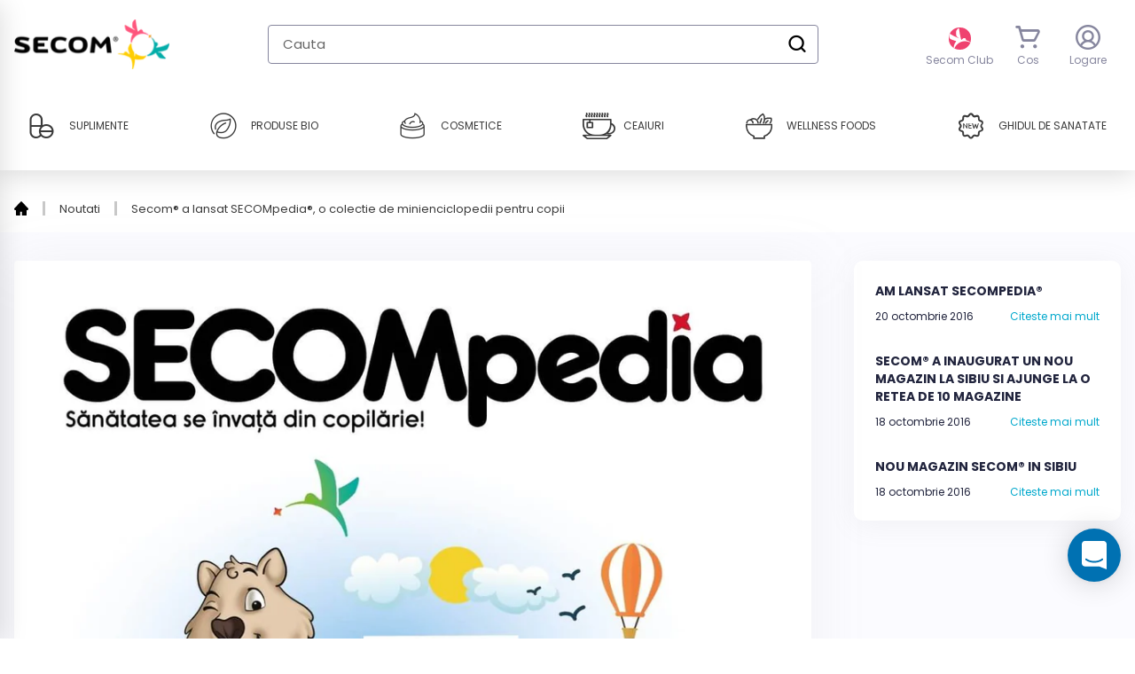

--- FILE ---
content_type: text/javascript
request_url: https://www.secom.ro/cdn/shop/t/3/compiled_assets/scripts.js?v=48771
body_size: 2644
content:
(function(){var __sections__={};(function(){for(var i=0,s=document.getElementById("sections-script").getAttribute("data-sections").split(",");i<s.length;i++)__sections__[s[i]]=!0})(),function(){if(__sections__.header)try{var triggerFocus=function(element){var eventType="onfocusin"in element?"focusin":"focus",bubbles="onfocusin"in element,event;"createEvent"in document?(event=document.createEvent("Event"),event.initEvent(eventType,bubbles,!0)):"Event"in window&&(event=new Event(eventType,{bubbles,cancelable:!0})),element.focus(),element.dispatchEvent(event)};$("document").ready(function(){$(".js--toggle-mobile-navigation").on("click",function(e){$("body").toggleClass("overflow-hidden lg:overflow-auto"),$(".mobile-navigation > .menu").hasClass("-translate-x-full")?$(".mobile-navigation > .menu").removeClass("-translate-x-full pointer-events-none").addClass("pointer-events-auto"):$(".mobile-navigation > .menu").addClass("-translate-x-full pointer-events-none").removeClass("pointer-events-auto")}),$(".js--menu-links > .has-children > a").on("click",function(e){e.preventDefault(),$(this).parent().siblings().find("ul").removeClass("py-2").addClass("h-0"),$(this).next("ul").toggleClass("h-0 py-2")}),$(".nav-tabs-widget-root .js--tab").on("click",function(e){e.preventDefault(),$(this).closest(".nav-tabs-widget-root").find(".js--tab").addClass("bg-indigo-light").removeClass("bg-green text-white shadow-md"),$(this).addClass("bg-green text-white shadow-md").removeClass("bg-indigo-light");var target=$(this).attr("data-target-tabpanel");$(this).closest(".nav-tabs-widget-root").find(".js--tabpanel").addClass("hidden"),$("."+target).removeClass("hidden")})}),window.HeaderHandleSticky=function(){var variants={hide:"top-header",show:"top-0"};function HandleSticky(container){this.container=container,this.prevScroll=window.scrollY||document.documentElement.scrollTop,this.curScroll,this.direction=0,this.prevDirection=0,this._setupListeners()}return HandleSticky.prototype=Object.assign({},HandleSticky.prototype,{_setupListeners:function(){this.eventHandlers=this._setupEventHandlers(),window.addEventListener("scroll",window.theme.Helpers.throttle(function(){this.eventHandlers._handleCheckScroll()}.bind(this),500))},_setupEventHandlers:function(){return{_handleCheckScroll:this.checkScroll.bind(this)}},checkScroll:function(){this.curScroll=window.scrollY||document.documentElement.scrollTop,this.curScroll>this.prevScroll?this.direction=2:this.curScroll<this.prevScroll&&(this.direction=1),this.direction!==this.prevDirection&&this.toggleHeader(this.direction,this.curScroll),this.prevScroll=this.curScroll},toggleHeader:function(direction,curScroll){direction===2&&curScroll>92?(this.container.classList.add(variants.hide),this.container.classList.remove(variants.show),this.prevDirection=direction):direction===1&&(this.container.classList.remove(variants.hide),this.container.classList.add(variants.show),this.prevDirection=direction)}}),HandleSticky}();var headerHandleSticky=new window.HeaderHandleSticky(document.querySelector(".data-header-section-root"))}catch(e){console.error(e)}}(),function(){if(__sections__["page-stii-de-ce-cumperi"])try{window.addEventListener("DOMContentLoaded",()=>{$(".play-media").magnificPopup({type:"iframe",mainClass:"mfp-fade",removalDelay:160,preloader:!1,fixedContentPos:!1}),$("[data-expand-cta]").click(function(){var $this=$(this),$root=$(this).closest("[data-expand-root]"),$head=$root.find("[data-expand-head]"),$body=$root.find("[data-expand-body]");$root.toggleClass("js--visible"),$body.is(":visible")?$("html, body").animate({scrollTop:$head.offset().top-($("#shopify-section-header").outerHeight()+50)},150,function(){$body.slideUp(800)}):$body.slideDown(800)})})}catch(e){console.error(e)}}(),function(){if(__sections__["product-template-bundle-app"])try{window.ProductQuantitySection=function(){var selectors={quantity:"[data-quantity-input]",quantityDecrement:"[data-quantity-decrement]",quantityIncrement:"[data-quantity-increment]"};function ProductQuantitySection(container){this.container=container,this.cache={},this.eventHandlers={},this._cacheSelectors(),this._setupListeners()}return ProductQuantitySection.prototype=Object.assign({},ProductQuantitySection.prototype,{_cacheSelectors:function(){this.cache={quantity:this.container.querySelector(selectors.quantity),quantityDecrement:this.container.querySelector(selectors.quantityDecrement),quantityIncrement:this.container.querySelector(selectors.quantityIncrement)}},_setupListeners:function(){this.eventHandlers=this._setupEventHandlers(),this.cache.quantityDecrement.addEventListener("click",this.eventHandlers.handleQuantityDecrement),this.cache.quantityIncrement.addEventListener("click",this.eventHandlers.handleQuantityIncrement)},_setupEventHandlers:function(){return{handleQuantityDecrement:this._handleQuantityDecrement.bind(this),handleQuantityIncrement:this._handleQuantityIncrement.bind(this)}},_handleQuantityDecrement:function(){this.cache.quantity.value>1&&!this.cache.quantity.disabled&&(this.cache.quantity.value=Number(this.cache.quantity.value)-1)},_handleQuantityIncrement:function(){this.cache.quantity.disabled||(this.cache.quantity.value=Number(this.cache.quantity.value)+1)}}),ProductQuantitySection}();var ProductQuantitySec=new window.ProductQuantitySection(document.querySelector('[data-section-type="product"]')),visibilityState={santinel:!1,buyBox:!1,footer:!1},buyBoxElem=document.querySelector("[data-product-form-js-hook]"),sentinalEl=document.querySelector("[data-santinel-trigger-product-form-js-hook]"),footerEl=document.querySelector("footer"),handleStikyState=function(){var scrollPosition=window.pageYOffset;!visibilityState.buyBox&&scrollPosition>buyBoxElem.offsetTop&&!visibilityState.footer?(buyBoxElem.classList.add("product-page-fixed-buy"),buyBoxElem.querySelector(".product-form-root-wrapper").classList.add("animate"),buyBoxElem.querySelector(".product-form-root-wrapper").classList.add("shadow-menu")):(buyBoxElem.classList.remove("product-page-fixed-buy"),buyBoxElem.querySelector(".product-form-root-wrapper").classList.remove("animate"),buyBoxElem.querySelector(".product-form-root-wrapper").classList.remove("shadow-menu"))};new window.IntersectionObserver(function(entries){entries[0].isIntersecting?visibilityState.buyBox=!0:visibilityState.buyBox=!1,handleStikyState()}).observe(buyBoxElem),new window.IntersectionObserver(function(entries){entries[0].isIntersecting?visibilityState.footer=!0:visibilityState.footer=!1,handleStikyState()}).observe(footerEl,{threshold:.5}),setTimeout(function(){var productSectionRoot=document.querySelector("#shopify-section-product-template-bundle-app"),reviewAppPreviewBadge=productSectionRoot.querySelector(".review  .jdgm-widget"),cloneReviewAppPreviewBadge=reviewAppPreviewBadge.cloneNode(!0);cloneReviewAppPreviewBadge.querySelector(".jdgm-prev-badge").addEventListener("click",function(){var reviewSectionOffsetPosition=document.querySelector(".review-section-root").offsetTop-50;window.scrollTo({top:reviewSectionOffsetPosition,left:0,behavior:"smooth"})}),reviewAppPreviewBadge.parentNode.replaceChild(cloneReviewAppPreviewBadge,reviewAppPreviewBadge)},500)}catch(e){console.error(e)}}(),function(){if(__sections__["product-template-info-bundle-app"])try{$("document").ready(function(){$(".product-bundle-widget-root .js--bundle-tab").on("click",function(e){e.preventDefault(),$(this).closest(".product-bundle-widget-root").find(".js--bundle-tab").addClass("border-gray-deep").removeClass("border-purple"),$(this).addClass("border-purple").removeClass("border-gray-deep");var target=$(this).attr("data-target-tabpanel");$(this).closest(".product-bundle-widget-root").find(".js--bundle-tabpanel").addClass("md:hidden"),$("."+target).removeClass("md:hidden")}),$(".tabs-widget-root .js--tab").on("click",function(e){e.preventDefault(),$(this).closest(".tabs-widget-root").find(".js--tab").addClass("bg-white text-purple").removeClass("bg-purple text-white"),$(this).addClass("bg-purple text-white").removeClass("bg-white text-purple");var target=$(this).attr("data-target-tabpanel");$(this).closest(".tabs-widget-root").find(".js--tabpanel").addClass("md:hidden"),$("."+target).removeClass("md:hidden")}),$(".js--accordion").on("click",function(e){e.preventDefault(),$(this).parent().find(".content-body").toggleClass("pb-6 pt-1 h-0")})})}catch(e){console.error(e)}}(),function(){if(__sections__["product-template-info"])try{$("document").ready(function(){$(".tabs-widget-root .js--tab").on("click",function(e){e.preventDefault(),$(this).closest(".tabs-widget-root").find(".js--tab").addClass("bg-white text-purple").removeClass("bg-purple text-white"),$(this).addClass("bg-purple text-white").removeClass("bg-white text-purple");var target=$(this).attr("data-target-tabpanel");$(this).closest(".tabs-widget-root").find(".js--tabpanel").addClass("md:hidden"),$("."+target).removeClass("md:hidden")}),$(".js--accordion").on("click",function(e){e.preventDefault(),$(this).parent().find(".content-body").toggleClass("pb-6 pt-1 h-0")})})}catch(e){console.error(e)}}(),function(){if(__sections__["product-template"])try{window.ProductQuantitySection=function(){var selectors={quantity:"[data-quantity-input]",quantityDecrement:"[data-quantity-decrement]",quantityIncrement:"[data-quantity-increment]"};function ProductQuantitySection(container){this.container=container,this.cache={},this.eventHandlers={},this._cacheSelectors(),this._setupListeners()}return ProductQuantitySection.prototype=Object.assign({},ProductQuantitySection.prototype,{_cacheSelectors:function(){this.cache={quantity:this.container.querySelector(selectors.quantity),quantityDecrement:this.container.querySelector(selectors.quantityDecrement),quantityIncrement:this.container.querySelector(selectors.quantityIncrement)}},_setupListeners:function(){this.eventHandlers=this._setupEventHandlers(),this.cache.quantityDecrement.addEventListener("click",this.eventHandlers.handleQuantityDecrement),this.cache.quantityIncrement.addEventListener("click",this.eventHandlers.handleQuantityIncrement)},_setupEventHandlers:function(){return{handleQuantityDecrement:this._handleQuantityDecrement.bind(this),handleQuantityIncrement:this._handleQuantityIncrement.bind(this)}},_handleQuantityDecrement:function(){this.cache.quantity.value>1&&!this.cache.quantity.disabled&&(this.cache.quantity.value=Number(this.cache.quantity.value)-1)},_handleQuantityIncrement:function(){this.cache.quantity.disabled||(this.cache.quantity.value=Number(this.cache.quantity.value)+1)}}),ProductQuantitySection}();var ProductQuantitySec=new window.ProductQuantitySection(document.querySelector('[data-section-type="product"]')),visibilityState={santinel:!1,buyBox:!1,footer:!1},buyBoxElem=document.querySelector("[data-product-form-js-hook]"),sentinalEl=document.querySelector("[data-santinel-trigger-product-form-js-hook]"),footerEl=document.querySelector("footer"),handleStikyState=function(){var scrollPosition=window.pageYOffset;!visibilityState.buyBox&&scrollPosition>buyBoxElem.offsetTop&&!visibilityState.footer?(buyBoxElem.classList.add("product-page-fixed-buy"),buyBoxElem.querySelector(".product-form-root-wrapper").classList.add("animate"),buyBoxElem.querySelector(".product-form-root-wrapper").classList.add("shadow-menu")):(buyBoxElem.classList.remove("product-page-fixed-buy"),buyBoxElem.querySelector(".product-form-root-wrapper").classList.remove("animate"),buyBoxElem.querySelector(".product-form-root-wrapper").classList.remove("shadow-menu"))};new window.IntersectionObserver(function(entries){entries[0].isIntersecting?visibilityState.buyBox=!0:visibilityState.buyBox=!1,handleStikyState()}).observe(buyBoxElem),new window.IntersectionObserver(function(entries){entries[0].isIntersecting?visibilityState.footer=!0:visibilityState.footer=!1,handleStikyState()}).observe(footerEl,{threshold:.5}),setTimeout(function(){var productSectionRoot=document.querySelector("#shopify-section-product-template"),reviewAppPreviewBadge=productSectionRoot.querySelector(".review  .jdgm-widget"),cloneReviewAppPreviewBadge=reviewAppPreviewBadge.cloneNode(!0);cloneReviewAppPreviewBadge.querySelector(".jdgm-prev-badge").addEventListener("click",function(){var reviewSectionOffsetPosition=document.querySelector(".review-section-root").offsetTop-50;window.scrollTo({top:reviewSectionOffsetPosition,left:0,behavior:"smooth"})}),reviewAppPreviewBadge.parentNode.replaceChild(cloneReviewAppPreviewBadge,reviewAppPreviewBadge)},500)}catch(e){console.error(e)}}(),function(){if(!(!__sections__["secom-gdpr"]&&!Shopify.designMode))try{window.dataLayer=window.dataLayer||[],window.GdprSection=function(){var selectors={btnAllowAll:"[data-gdpr-btn-allow-all]",btnSettings:"[data-gdpr-btn-settings]",btnApplySettings:"[data-gdpr-btn-apply-options]",optionAnalytical:"[data-gdpr-checkbox-analytical]",optionPublicity:"[data-gdpr-checkbox-publicity]",optionsForm:"[data-gdpr-form]",bar:"[data-gdpr-bar]",settingsModal:"[data-gdpr-modal]"};function Gdpr(container,config,cookie_tool2){this.cookieTool=cookie_tool2,this.container=container,this.cookieSettings=config,this.cache={},this._cacheSelectors(),this._setupListeners(),this.init()}return Gdpr.prototype=Object.assign({},Gdpr.prototype,{_cacheSelectors:function(){this.cache={btnAllowAll:this.container.querySelector(selectors.btnAllowAll),btnSettings:this.container.querySelector(selectors.btnSettings),btnApplySettings:this.container.querySelector(selectors.btnApplySettings),checkboxAnalytical:this.container.querySelector(selectors.optionAnalytical),checkboxPublicity:this.container.querySelector(selectors.optionPublicity),optionsForm:this.container.querySelector(selectors.optionsForm),bar:this.container.querySelector(selectors.bar),settingsModal:this.container.querySelector(selectors.settingsModal)}},_setupListeners:function(){this.eventHandlers=this._setupEventHandlers(),this.cache.btnAllowAll.addEventListener("click",this.eventHandlers._handleAllowAllCookies),this.cache.btnSettings.addEventListener("click",this.eventHandlers._handleSettingsModal),this.cache.btnApplySettings.addEventListener("click",this.eventHandlers._handleApplySettings)},_setupEventHandlers:function(){return{_handleAllowAllCookies:this.setAllowedAll.bind(this),_handleApplySettings:this.setAllowed.bind(this),_handleSettingsModal:this.showAdvancedSettings.bind(this)}},init:function(){this.getShown()?(this.hideBar(),this.getAllowed()):this.showBar()},showBar:function(){this.cache.bar.classList.remove("hidden")},toggleBar:function(){this.cache.bar.classList.classList.toggle("hidden")},hideBar:function(){this.cache.bar.classList.add("hidden")},showAdvancedSettings:function(e){e.preventDefault(),this.cache.settingsModal.classList.remove("hidden"),this.hideBar()},hideAdvancedSettings:function(){this.cache.settingsModal.classList.add("hidden")},setAllowedAll:function(e){e.preventDefault();var allowed=["functional","analytical","publicity"];cookieTool.setCookie("cookiePolicy",allowed.join(","),365),cookieTool.setCookie("gdpr_bar_hidden","1",365),cookieTool.setCookie("adStorageConsent","1",365),this.hideBar(),setTimeout(function(){location.reload()},100)},setAllowed:function(e){e.preventDefault();for(var formElements=this.cache.optionsForm.elements,allowed=[],i=0;i<formElements.length;i++){var elementName=formElements[i].getAttribute("name");elementName&&formElements[i].checked?allowed.push(elementName):formElements[i].checked||cookieTool.deleteCookies(elementName,cookieTool.analyticalCookies(),cookieTool.publicityCookies(),cookieTool.functionalCookies())}cookieTool.setCookie("cookiePolicy",allowed.join(","),365),cookieTool.setCookie("gdpr_bar_hidden","1",365),cookieTool.setCookie("adStorageConsent","1",365),this.hideAdvancedSettings(),setTimeout(function(){location.reload()},100)},getAllowed:function(){var scopeSettings=this.cookieSettings.scopes,allowed,configurationSaved=cookieTool.getCookie("cookiePolicy");cookieTool.getCookie("cookiePolicy")?allowed=cookieTool.getCookie("cookiePolicy").split(","):allowed=[];for(var siteScripts=document.scripts,scriptsToAppend=[],i=0;i<scopeSettings.length;i++){if(scopeSettings[i].required==1){allowed.push(scopeSettings[i].scope);continue}if(!configurationSaved&&scopeSettings[i].preallowed==1){allowed.push(scopeSettings[i].scope);continue}}allowed.indexOf("analytical")==-1&&cookieTool.deleteCookies("analytical",cookieTool.analyticalCookies(),cookieTool.publicityCookies(),cookieTool.functionalCookies()),allowed.indexOf("publicity")==-1&&cookieTool.deleteCookies("publicity",cookieTool.analyticalCookies(),cookieTool.publicityCookies(),cookieTool.functionalCookies());for(var i=0;i<siteScripts.length;i++){var categoryScript=siteScripts[i].getAttribute("data-cookiecategory");categoryScript!==null&&allowed.includes(categoryScript)&&scriptsToAppend.push(siteScripts[i])}return this.appendScript(scriptsToAppend),allowed},getAnalyticalCookies:function(){for(var arr_analytical=new Array,cookies=document.cookie.split(";"),i=0;i<cookies.length;i++){var cookie=cookies[i],eqPos=cookie.indexOf("="),name=eqPos>-1?cookie.substr(0,eqPos):cookie;arr_analytical[i]=name}return arr_analytical},getPublicityCookies:function(){for(var arr_publicity=new Array,cookies=document.cookie.split(";"),i=0;i<cookies.length;i++){var cookie=cookies[i],eqPos=cookie.indexOf("="),name=eqPos>-1?cookie.substr(0,eqPos):cookie;arr_publicity[i]=name}return arr_publicity},getFunctionalCookies:function(){for(var arr_functional=new Array,cookies=document.cookie.split(";"),i=0;i<cookies.length;i++){var cookie=cookies[i],eqPos=cookie.indexOf("="),name=eqPos>-1?cookie.substr(0,eqPos):cookie;arr_functional[i]=name}return arr_functional},getShown:function(){const adStorageCookie=cookieTool.getCookie("adStorageConsent")||null;return cookieTool.getCookie("gdpr_bar_hidden")!=0&&adStorageCookie},appendScript:function(scriptsToAppend){for(var i=0;i<scriptsToAppend.length;i++){var node=document.createElement("script"),textnode=document.createTextNode(scriptsToAppend[i].textContent);typeof scriptsToAppend[i].getAttribute("data-src")<"u"&&scriptsToAppend[i].getAttribute("data-src")!==null&&(node.src=scriptsToAppend[i].getAttribute("data-src")),node.appendChild(textnode),scriptsToAppend[i].remove(),parent.document.getElementsByTagName("head")[0].appendChild(node)}}}),Gdpr}();var cookieTool=cookie_tool(),gdprCompliance=new window.GdprSection(document.querySelector("#js-secom-gdpr-root"),gdprConfiguration,cookieTool)}catch(e){console.error(e)}}()})();
//# sourceMappingURL=/cdn/shop/t/3/compiled_assets/scripts.js.map?v=48771
